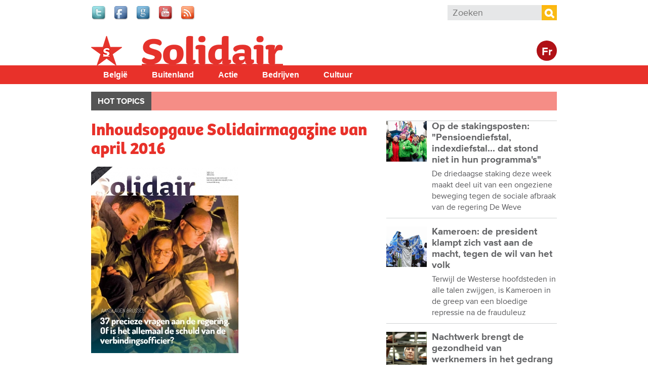

--- FILE ---
content_type: text/html; charset=utf-8
request_url: https://www.solidair.org/artikels/het-aprilmagazine-van-solidair-verschenen
body_size: 10767
content:
<!doctype html>
  <!--[if IEMobile 7]><html class="ie iem7" lang="nl" dir="ltr"><![endif]-->
  <!--[if lte IE 6]><html class="ie lt-ie9 lt-ie8 lt-ie7" lang="nl" dir="ltr"><![endif]-->
  <!--[if (IE 7)&(!IEMobile)]><html class="ie lt-ie9 lt-ie8" lang="nl" dir="ltr"><![endif]-->
  <!--[if IE 8]><html class="ie lt-ie9" lang="nl" dir="ltr"><![endif]-->
  <!--[if (gte IE 9)|(gt IEMobile 7)]><html class="ie" lang="nl" dir="ltr"
  xmlns:fb="http://www.facebook.com/2008/fbml"
  xmlns:og="http://ogp.me/ns#"
  xmlns:article="http://ogp.me/ns/article#"
  xmlns:book="http://ogp.me/ns/book#"
  xmlns:profile="http://ogp.me/ns/profile#"
  xmlns:video="http://ogp.me/ns/video#"
  xmlns:product="http://ogp.me/ns/product#"
  xmlns:content="http://purl.org/rss/1.0/modules/content/"
  xmlns:dc="http://purl.org/dc/terms/"
  xmlns:foaf="http://xmlns.com/foaf/0.1/"
  xmlns:rdfs="http://www.w3.org/2000/01/rdf-schema#"
  xmlns:sioc="http://rdfs.org/sioc/ns#"
  xmlns:sioct="http://rdfs.org/sioc/types#"
  xmlns:skos="http://www.w3.org/2004/02/skos/core#"
  xmlns:xsd="http://www.w3.org/2001/XMLSchema#"
  xmlns:schema="http://schema.org/"><![endif]-->
  <![if !IE]><html lang="nl" dir="ltr"
  xmlns:fb="http://www.facebook.com/2008/fbml"
  xmlns:og="http://ogp.me/ns#"
  xmlns:article="http://ogp.me/ns/article#"
  xmlns:book="http://ogp.me/ns/book#"
  xmlns:profile="http://ogp.me/ns/profile#"
  xmlns:video="http://ogp.me/ns/video#"
  xmlns:product="http://ogp.me/ns/product#"
  xmlns:content="http://purl.org/rss/1.0/modules/content/"
  xmlns:dc="http://purl.org/dc/terms/"
  xmlns:foaf="http://xmlns.com/foaf/0.1/"
  xmlns:rdfs="http://www.w3.org/2000/01/rdf-schema#"
  xmlns:sioc="http://rdfs.org/sioc/ns#"
  xmlns:sioct="http://rdfs.org/sioc/types#"
  xmlns:skos="http://www.w3.org/2004/02/skos/core#"
  xmlns:xsd="http://www.w3.org/2001/XMLSchema#"
  xmlns:schema="http://schema.org/"><![endif]>
  <head>

  <meta charset="utf-8" />
<meta name="robots" content="max-snippet:-1, max-image-preview:large, max-video-preview:-1"/><meta name="viewport" content="width=device-width, initial-scale=1, maximum-scale=1" />
<link rel="shortcut icon" href="https://www.solidair.org/sites/default/files/favicon.ico" type="image/vnd.microsoft.icon" />
<meta name="description" content="Overzicht van de inhoud van ons aprilnummer. Met een abonnement lees je deze artikels niet alleen sneller, je krijgt er ook nog foto&#039;s, tekeningen en heel wat extra berichten bovenop." />
<meta name="abstract" content="Overzicht van de inhoud van ons aprilnummer. Met een abonnement lees je deze artikels niet alleen sneller, je krijgt er ook nog foto&#039;s, tekeningen en heel wat extra berichten bovenop." />
<meta name="keywords" content="Voorpagina Solidair" />
<meta name="generator" content="Drupal 7 (http://drupal.org)" />
<link rel="canonical" href="https://www.solidair.org/artikels/inhoudsopgave-solidairmagazine-van-april-2016" />
<meta property="fb:app_id" content="318748321510888" />
<meta property="og:site_name" content="Solidair" />
<meta property="og:type" content="article" />
<meta property="og:url" content="https://www.solidair.org/artikels/inhoudsopgave-solidairmagazine-van-april-2016" />
<meta property="og:title" content="Inhoudsopgave Solidairmagazine van april 2016" />
<meta property="og:description" content="Overzicht van de inhoud van ons aprilnummer. Met een abonnement lees je deze artikels niet alleen sneller, je krijgt er ook nog foto&#039;s, tekeningen en heel wat extra berichten bovenop." />
<meta property="og:image" content="https://www.solidair.org/sites/default/files/images/2016/03/30/solidair20164page01.jpg" />
<meta name="twitter:card" content="summary" />
<meta name="twitter:url" content="wwwsolidairorg" />
<meta name="twitter:title" content="Inhoudsopgave Solidairmagazine van april 2016" />
<meta name="twitter:description" content="Overzicht van de inhoud van ons aprilnummer. Met een abonnement lees je deze artikels niet alleen sneller, je krijgt er ook nog foto&#039;s, tekeningen en heel wat extra berichten bovenop." />
  <title>Inhoudsopgave Solidairmagazine van april 2016 | Solidair</title>
  <script type="text/javascript" src="//use.typekit.net/jbz4qtl.js"></script><script type="text/javascript">try{Typekit.load();}catch(e){}</script>
  <link type="text/css" rel="stylesheet" href="https://www.solidair.org/sites/default/files/css/css_lQaZfjVpwP_oGNqdtWCSpJT1EMqXdMiU84ekLLxQnc4.css" media="all" />
<link type="text/css" rel="stylesheet" href="https://www.solidair.org/sites/default/files/css/css_wHBJ2CG6NoExMNjk_WCKz91tSDx84Cl6qVgtlQQri0U.css" media="all" />
<link type="text/css" rel="stylesheet" href="https://www.solidair.org/sites/default/files/css/css_fcPCYslURbG05dZlPLmdejYjl_UGWv7OgnTjaOExTT8.css" media="all" />

<!--[if lt IE 9]>
<link type="text/css" rel="stylesheet" href="https://www.solidair.org/sites/default/files/css/css_T5fP1lfUbsZdUPPgbIIZ9yM_-QZeNy2oisIe-cPcC-g.css" media="screen, projection" />
<![endif]-->

<!--[if gt IE 8]><!-->
<link type="text/css" rel="stylesheet" href="https://www.solidair.org/sites/default/files/css/css_XIAKWmpKncE02Knmr8fcqobaMXwITVHRfLpYovdXz8k.css" media="screen, projection, print" />
<!--<![endif]-->
<link type="text/css" rel="stylesheet" href="https://www.solidair.org/sites/default/files/css/css_2ESZSlRttVNdeK0dgjy2XCqJ_YBYL5vVju7jLZ9Lp-c.css" media="all" />
<link type="text/css" rel="stylesheet" href="https://www.solidair.org/sites/default/files/css/css_QCyTkB1wiQM0oGog6FzDhujdw153r-eAaZVSragV88Y.css" media="print" />
<link type="text/css" rel="stylesheet" href="https://www.solidair.org/sites/default/files/css/css_qXpjQwI3sSGOCaYBFzrfvpEC4KjELuETK8eSA0sJjEg.css" media="all" />
<link type="text/css" rel="stylesheet" href="https://fonts.googleapis.com/css?family=Open+Sans+Condensed:700&amp;subset=latin-ext" media="all" />
  <script type="text/javascript" src="https://www.solidair.org/sites/default/files/js/js_JDqIMQUwCziAIyAXFlXIbQ-XTrwzmjGSKLnZE2Prk74.js"></script>
<script type="text/javascript" src="https://www.solidair.org/sites/default/files/js/js_onbE0n0cQY6KTDQtHO_E27UBymFC-RuqypZZ6Zxez-o.js"></script>
<script type="text/javascript" src="https://www.solidair.org/sites/default/files/js/js_GE4JvCupQ0LgSTQJt4RYXMjLvAK2XeggTejA2CIO4Yc.js"></script>
<script type="text/javascript" src="https://www.solidair.org/sites/default/files/js/js_XDppd7VpI9xuf6-_kL-mTLX7MRiIAe_wbCNfjqgKOHA.js"></script>
<script type="text/javascript">
<!--//--><![CDATA[//><!--
(function(i,s,o,g,r,a,m){i["GoogleAnalyticsObject"]=r;i[r]=i[r]||function(){(i[r].q=i[r].q||[]).push(arguments)},i[r].l=1*new Date();a=s.createElement(o),m=s.getElementsByTagName(o)[0];a.async=1;a.src=g;m.parentNode.insertBefore(a,m)})(window,document,"script","https://www.google-analytics.com/analytics.js","ga");ga("create", "UA-48313209-1", {"cookieDomain":"auto"});ga("send", "pageview");
//--><!]]>
</script>
<script type="text/javascript" src="https://www.solidair.org/sites/default/files/js/js_PrCDyBdyfAOd5zqv-qzKdJS0VgE05xz1LHJAEAbGoGA.js"></script>
<script type="text/javascript" src="https://www.solidair.org/sites/default/files/js/js_Fbo84mhNBxmTNK9d7k9oXXQEsexUdgqUz3yLgXswj18.js"></script>
<script type="text/javascript">
<!--//--><![CDATA[//><!--
jQuery.extend(Drupal.settings, {"basePath":"\/","pathPrefix":"","setHasJsCookie":0,"ajaxPageState":{"theme":"theme_solidair","theme_token":"CsvFt0aFzJSvYJHwKD5L1DgdZScw95RfC3kWWAd6vls","js":{"https:\/\/s7.addthis.com\/js\/300\/addthis_widget.js":1,"sites\/all\/modules\/contrib\/addthis\/addthis.js":1,"misc\/jquery.js":1,"misc\/jquery-extend-3.4.0.js":1,"misc\/jquery-html-prefilter-3.5.0-backport.js":1,"misc\/jquery.once.js":1,"misc\/drupal.js":1,"misc\/form-single-submit.js":1,"sites\/all\/modules\/contrib\/caption_filter\/js\/caption-filter.js":1,"public:\/\/languages\/nl_POhYn9_GwL9YMuKFsJnTqYDSx3nrq9qIQ6JWl94d-aA.js":1,"sites\/all\/libraries\/colorbox\/jquery.colorbox-min.js":1,"sites\/all\/modules\/contrib\/colorbox\/js\/colorbox.js":1,"sites\/all\/modules\/contrib\/colorbox\/styles\/default\/colorbox_style.js":1,"sites\/all\/modules\/contrib\/colorbox\/js\/colorbox_load.js":1,"sites\/all\/modules\/contrib\/field_group\/field_group.js":1,"sites\/all\/modules\/contrib\/google_analytics\/googleanalytics.js":1,"0":1,"sites\/all\/libraries\/superfish\/jquery.hoverIntent.minified.js":1,"sites\/all\/libraries\/superfish\/sfsmallscreen.js":1,"sites\/all\/libraries\/superfish\/supposition.js":1,"sites\/all\/libraries\/superfish\/superfish.js":1,"sites\/all\/libraries\/superfish\/supersubs.js":1,"sites\/all\/modules\/contrib\/superfish\/superfish.js":1,"sites\/all\/themes\/pvdaplus_nationaal\/js\/scripts.js":1,"sites\/all\/themes\/theme_solidair\/js\/lib\/jquery.cycle2.js":1,"sites\/all\/themes\/theme_solidair\/js\/solidair.js":1},"css":{"modules\/system\/system.base.css":1,"sites\/all\/modules\/contrib\/calendar\/css\/calendar_multiday.css":1,"sites\/all\/modules\/contrib\/date\/date_api\/date.css":1,"sites\/all\/modules\/contrib\/date\/date_popup\/themes\/datepicker.1.7.css":1,"sites\/all\/modules\/contrib\/domain\/domain_nav\/domain_nav.css":1,"sites\/all\/modules\/custom\/pvdaptb\/pvdaptb.css":1,"sites\/all\/modules\/contrib\/views\/css\/views.css":1,"sites\/all\/modules\/contrib\/caption_filter\/caption-filter.css":1,"sites\/all\/modules\/contrib\/colorbox\/styles\/default\/colorbox_style.css":1,"sites\/all\/modules\/contrib\/ctools\/css\/ctools.css":1,"sites\/all\/modules\/contrib\/panels\/css\/panels.css":1,"sites\/all\/themes\/pvdaplus_nationaal\/panels\/layouts\/landing_layout\/landing_layout.css":1,"sites\/all\/modules\/contrib\/ds\/layouts\/ds_2col_stacked_fluid\/ds_2col_stacked_fluid.css":1,"sites\/all\/modules\/civicrm\/css\/crm-i.css":1,"sites\/all\/modules\/civicrm\/css\/civicrm.css":1,"sites\/all\/libraries\/superfish\/css\/superfish.css":1,"sites\/all\/libraries\/superfish\/css\/superfish-smallscreen.css":1,"sites\/all\/libraries\/superfish\/style\/simple\/simple.css":1,"sites\/all\/themes\/pvdaplus_nationaal\/css\/ie.css":1,"sites\/all\/themes\/pvdaplus_nationaal\/css\/screen.css":1,"sites\/all\/themes\/pvdaplus_nationaal\/css\/print.css":1,"sites\/all\/themes\/theme_solidair\/css\/style.css":1,"sites\/all\/themes\/theme_solidair\/css\/layout.css":1,"sites\/all\/themes\/theme_solidair\/css\/print.css":1,"sites\/default\/files\/fontyourface\/font.css":1,"https:\/\/fonts.googleapis.com\/css?family=Open+Sans+Condensed:700\u0026subset=latin-ext":1}},"colorbox":{"opacity":"0.85","current":"{current} van {total}","previous":"\u00ab Vorige","next":"Volgende \u00bb","close":"Sluiten","maxWidth":"98%","maxHeight":"98%","fixed":true,"mobiledetect":true,"mobiledevicewidth":"480px","file_public_path":"\/sites\/default\/files","specificPagesDefaultValue":"admin*\nimagebrowser*\nimg_assist*\nimce*\nnode\/add\/*\nnode\/*\/edit\nprint\/*\nprintpdf\/*\nsystem\/ajax\nsystem\/ajax\/*"},"field_group":{"div":"solidair_detail"},"addthis":{"async":false,"domready":false,"widget_url":"https:\/\/s7.addthis.com\/js\/300\/addthis_widget.js","addthis_config":{"pubid":"pvda","services_compact":"more","services_exclude":"","data_track_clickback":true,"ui_508_compliant":false,"ui_click":false,"ui_cobrand":"PVDA.be","ui_delay":0,"ui_header_background":"","ui_header_color":"","ui_open_windows":true,"ui_use_css":false,"ui_use_addressbook":true,"ui_language":"nl","data_ga_property":"UA-48313209-1","data_ga_social":true},"addthis_share":{"templates":{"twitter":"{{title}} {{url}} via @solidair_org"}}},"googleanalytics":{"trackOutbound":1,"trackMailto":1,"trackDownload":1,"trackDownloadExtensions":"7z|aac|arc|arj|asf|asx|avi|bin|csv|doc|exe|flv|gif|gz|gzip|hqx|jar|jpe?g|js|mp(2|3|4|e?g)|mov(ie)?|msi|msp|pdf|phps|png|ppt|qtm?|ra(m|r)?|sea|sit|tar|tgz|torrent|txt|wav|wma|wmv|wpd|xls|xml|z|zip","trackColorbox":1},"urlIsAjaxTrusted":{"\/artikels\/het-aprilmagazine-van-solidair-verschenen":true},"superfish":{"6":{"id":"6","sf":{"animation":{"opacity":"show","height":"show"},"speed":"fast"},"plugins":{"smallscreen":{"mode":"window_width","breakpointUnit":"px","expandText":"Uitklappen","collapseText":"Inklappen","title":"Solidair main menu"},"supposition":true,"supersubs":true}}}});
//--><!]]>
</script>
  
<!--[if lt IE 9]>
<script src="//html5shiv.googlecode.com/svn/trunk/html5.js"></script>
<![endif]-->
</head>
<body class="html not-front not-logged-in no-sidebars page-node page-node- page-node-12372 node-type-article domain-solidair-org i18n-nl" >

  <!-- facebook -->
    <div id="fb-root"></div>
  <script>(function(d, s, id) {
    var js, fjs = d.getElementsByTagName(s)[0];
    if (d.getElementById(id)) return;
    js = d.createElement(s); js.id = id;
    js.src = "//connect.facebook.net/nl_NL/all.js#xfbml=1&appId=542566659100238";
    fjs.parentNode.insertBefore(js, fjs);
  }(document, 'script', 'facebook-jssdk'));</script>

    
<div id="page-wrapper">

  <div id="page">

    <header class="header" role="banner">
      <div class="section clearfix">
          <div class="region region-header">
    

<div id="block-on-the-web-0" class="block block-on-the-web">

    
  <div class="content">
    <span class="on-the-web otw-twitter"><a href="https://twitter.com/solidair_org" title="Find Solidair on Twitter" rel="nofollow" target="_blank"><img typeof="foaf:Image" src="https://www.solidair.org/sites/all/modules/contrib/on_the_web/images/lg/twitter.png" alt="Find Solidair on Twitter" title="Find Solidair on Twitter" /></a></span><span class="on-the-web otw-facebook"><a href="https://www.facebook.com/solidair.org" title="Find Solidair on Facebook" rel="nofollow" target="_blank"><img typeof="foaf:Image" src="https://www.solidair.org/sites/all/modules/contrib/on_the_web/images/lg/facebook.png" alt="Find Solidair on Facebook" title="Find Solidair on Facebook" /></a></span><span class="on-the-web otw-google"><a href="https://plus.google.com/u/0/b/113672571278865954405/113672571278865954405/posts" title="Find Solidair on Google+" rel="nofollow" target="_blank"><img typeof="foaf:Image" src="https://www.solidair.org/sites/all/modules/contrib/on_the_web/images/lg/google.png" alt="Find Solidair on Google+" title="Find Solidair on Google+" /></a></span><span class="on-the-web otw-youtube"><a href="https://www.youtube.com/user/solidairbelgie" title="Find Solidair on YouTube" rel="nofollow" target="_blank"><img typeof="foaf:Image" src="https://www.solidair.org/sites/all/modules/contrib/on_the_web/images/lg/youtube.png" alt="Find Solidair on YouTube" title="Find Solidair on YouTube" /></a></span><span class="on-the-web otw-rss"><a href="http://www.solidair.org/rss.xml" title="Solidair RSS feed" rel="nofollow" target="_blank"><img typeof="foaf:Image" src="https://www.solidair.org/sites/all/modules/contrib/on_the_web/images/lg/rss.png" alt="Solidair RSS feed" title="Solidair RSS feed" /></a></span>  </div>
</div>

<div id="block-search-form" class="block block-search">

    
  <div class="content">
    <form action="/artikels/het-aprilmagazine-van-solidair-verschenen" method="post" id="search-block-form" accept-charset="UTF-8"><div><div class="container-inline">
      <h2 class="element-invisible">Zoekveld</h2>
    <div class="form-item form-type-textfield form-item-search-block-form">
  <label class="element-invisible" for="edit-search-block-form--2">Zoeken </label>
 <input title="Geef de woorden op waarnaar u wilt zoeken." placeholder="Zoeken" type="search" id="edit-search-block-form--2" name="search_block_form" value="" size="15" maxlength="128" class="form-text" />
</div>
<div class="form-actions form-wrapper" id="edit-actions"><input type="submit" id="edit-submit" name="op" value="Zoeken" class="form-submit" /></div><input type="hidden" name="form_build_id" value="form--FAD0uducwUdaew1f67Oj5RsY6aYUWG1wcBCrrogIO4" />
<input type="hidden" name="form_id" value="search_block_form" />
</div>
</div></form>  </div>
</div>  </div>

              </div>
    </header> <!-- /.section, /#header -->

    <div class="meta">
      <div class="section clearfix">
              </div>
    </div>

    <div id="banner">
      <div class="section clearfix">
<!--
        <div class="slogan-wrapper">
                      <a href="/" class="slogan">Digitaal dagblad van de PVDA Partij&nbsp;Van&nbsp;De&nbsp;Arbeid&nbsp;van&nbsp;België</a>
                  </div>
-->
        <figure class="logo">
          <a href="/" title="Home" rel="home">
            <img src="https://www.solidair.org/sites/all/themes/theme_solidair/logo.png" alt="Home" />
          </a>
        </figure>

        <div class="switch">
                      <a class="language-switch" href="http://solidaire.org">Fr</a>
                  </div>

                              <p class="site-name element-invisible"><a href="/" title="Home" rel="home">Solidair</a></p>
                  
              </div>
    </div> <!-- /.section, /#banner -->
<!--
          <div class="main-navigation" role="contentinfo">
        <div class="section">
          <div class="item-list"><ul><li class="first"><a href="/">Home</a></li>
<li><a href="/magazine/belgie">België</a></li>
<li><a href="/magazine/buitenland">Buitenland</a></li>
<li><a href="/magazine/actie">Actie</a></li>
<li><a href="/magazine/bedrijven">Bedrijven</a></li>
<li><a href="/magazine/cultuur">Cultuur</a></li>
<li class="last"><a href="/magazine/klimaat">Klimaat</a></li>
</ul></div>        </div>
      </div>
    -->
    <div id="solnavigation" role="contentinfo" class="clearfix"><div class="section">
        <div class="region region-navigation">
    

<div id="block-superfish-6" class="block block-superfish">

    
  <div class="content">
    <ul id="superfish-6" class="menu sf-menu sf-menu-solidair-main-menu sf-horizontal sf-style-simple sf-total-items-5 sf-parent-items-0 sf-single-items-5"><li id="menu-4338-6" class="first odd sf-item-1 sf-depth-1 sf-no-children"><a href="/taxonomy/term/6078" title="België" class="sf-depth-1">België</a></li><li id="menu-4339-6" class="middle even sf-item-2 sf-depth-1 sf-no-children"><a href="/taxonomy/term/6077" title="Buitenland" class="sf-depth-1">Buitenland</a></li><li id="menu-4340-6" class="middle odd sf-item-3 sf-depth-1 sf-no-children"><a href="/taxonomy/term/6079" title="Actie" class="sf-depth-1">Actie</a></li><li id="menu-4341-6" class="middle even sf-item-4 sf-depth-1 sf-no-children"><a href="/taxonomy/term/6080" title="Bedrijven" class="sf-depth-1">Bedrijven</a></li><li id="menu-4342-6" class="last odd sf-item-5 sf-depth-1 sf-no-children"><a href="/taxonomy/term/6081" title="Cultuur" class="sf-depth-1">Cultuur</a></li></ul>  </div>
</div>  </div>
    </div></div> <!-- /.section, /#navigation -->

          <div role="contentinfo">
        <div class="section">
          <nav class="featured-nav clearfix">
            <h2>Hot topics</h2>
            <ul class="menu"></ul>          </nav>
        </div>
      </div>
    
    <div id="main-wrapper"><div id="main" class="clearfix">

      <div id="content" class="column" role="main"><div class="section clearfix">
                                
        
                          <div class="region region-content">
    

<div id="block-system-main" class="block block-system">

    
  <div class="content">
    <div class="landing-layout clearfix panel-display" >
  <div class="left-wrap">
          <div class="panel-col-left panel-col-left-top panel-panel">
        <div class="inside"><div class="panel-pane pane-node-content"  >
  
      
  
  <div class="pane-content">
    <div class="ds-2col-stacked-fluid node node-article node-promoted view-mode-solidair_detail wysiwyg clearfix">

  
      <div class="group-header">
      <div class="field field-name-title"><h1>Inhoudsopgave Solidairmagazine van april 2016</h1></div><div class="field field-name-cycle-slideshow-images"><img typeof="foaf:Image" src="https://www.solidair.org/sites/default/files/styles/solidair_news_main/public/images/2016/03/30/solidair20164page01.jpg?itok=F378ILa7" alt="" title="" /></div><div class="field field-name-field-locations"><a href="/taxonomy/term/1737" typeof="skos:Concept" property="rdfs:label skos:prefLabel" datatype="">België</a></div><div class="field field-name-post-date">1 april 2016</div>    </div>
  
      <div class="group-left">
      <div class="field field-name-field-themes"><div class="label-above">Thema&#039;s</div><a href="/taxonomy/term/7359" typeof="skos:Concept" property="rdfs:label skos:prefLabel" datatype="">Inhoudsopgave Solidair</a></div>    </div>
  
      <div class="group-right">
      <div class="field field-name-field-addthis"><div class="addthis_toolbox addthis_default_style addthis_32x32_style " addthis:title="Inhoudsopgave Solidairmagazine van april 2016 - Solidair" addthis:url="https://www.solidair.org/artikels/inhoudsopgave-solidairmagazine-van-april-2016"><a href="https://www.addthis.com/bookmark.php?v=300" class="addthis_button_facebook"></a>
<a href="https://www.addthis.com/bookmark.php?v=300" class="addthis_button_twitter"></a>
<a href="https://www.addthis.com/bookmark.php?v=300" class="addthis_button_google_plusone_share"></a>
<a href="https://www.addthis.com/bookmark.php?v=300" class="addthis_button_addthis"></a>
<a class="addthis_counter addthis_bubble_style"></a>
</div>
</div>    </div>
  
      <div class="group-footer">
      <div class="wysiwyg"><p>Overzicht van de inhoud van ons aprilnummer. Met een abonnement lees je deze artikels niet alleen sneller, je krijgt er ook nog foto's, tekeningen en heel wat extra berichten bovenop.<!--break--></p>
<ul><li>Getekend: Jasmine</li><li>Standpunt</li></ul>
<h3 class="subtitle">Aanslagen Brussel</h3>
<ul><li><a href="http://solidair.org/artikels/37-precieze-vragen-aan-de-regering-het-allemaal-de-schuld-van-de-verbindingsofficier">37 precieze vragen aan de regering. Of is het allemaal&nbsp;de schuld van de verbindingsofficier?</a></li><li><a href="http://solidair.org/artikels/om-terrorisme-te-bestrijden-moeten-de-wapens-syrie-zwijgen">“Om terrorisme te bestrijden, moeten we het&nbsp;Syrische vuur doven”</a></li><li><a href="http://solidair.org/artikels/hoe-dit-kunnen-gebeuren">Getuigenis: “Hoe is dit kunnen gebeuren?”</a></li></ul>
<h3 class="subtitle">België</h3>
<ul><li>België in ’t kort</li><li><a href="http://solidair.org/artikels/mega-turteltaks-sociale-woonwijk">Mega-Turteltaks in sociale woonwijk</a></li><li><a href="http://solidair.org/artikels/kernenergie-een-stralende-erfenis-voor-minstens-tienduizend-generaties">Kernenergie, een stralende erfenis voor minstens&nbsp;tienduizend generaties</a></li><li><a href="http://solidair.org/artikels/als-cecile-was-ik-welkom-als-samira-niet">“Als Cécile was ik welkom, als Samira niet”</a></li><li><a href="http://solidair.org/artikels/positieve-vibes-als-antwoord-op-racisme-en-politiegeweld">Diversity in Antwerp City: Positieve vibes als&nbsp;antwoord op racisme en politiegeweld</a></li><li><a href="http://solidair.org/artikels/belgian-pride-omdat-verschillen-geen-bedreiging-zijn">Belgian Pride: omdat verschillen geen bedreiging zijn</a></li></ul>
<h3 class="subtitle">Bedrijven</h3>
<ul><li>Bedrijven in ’t kort</li><li><a href="http://solidair.org/artikels/volvo-ford-niet">Bij toeleveranciers Volvo Gent&nbsp;staan duizend jobs op het spel</a></li><li><a href="http://solidair.org/artikels/werken-op-maat-geknipt-voor-patroon">Werken op maat, geknipt voor patroon</a></li><li><a href="http://solidair.org/artikels/arbeidshervorming-onze-buren-zijn-nu-al-de-dupe">Arbeidshervorming: onze buren zijn nu al de dupe</a></li><li><a href="http://solidair.org/artikels/sociale-verkiezingen-vakbondswerk-voor-en-door-de-werknemers">Sociale verkiezingen: “Ons vakbondswerk sluit aan bij&nbsp;onze maatschappijvisie: voor en door de werknemers”</a></li><li><a href="http://solidair.org/artikels/nederland-zes-procent-opslag-na-negen-maanden-actie">Nederlandse metaalarbeiders halen zes procent opslag&nbsp;</a></li></ul>
<h3 class="subtitle">Interview</h3>
<ul><li><a href="http://solidair.org/artikels/peter-mertens-gesprek-met-kevin-ovenden">Peter Mertens in gesprek met Kevin Ovenden:&nbsp;“We moeten durven te zeggen dat we tegen die&nbsp;ondemocratische kliek eurotechnocraten zijn”</a></li></ul>
<h3 class="subtitle">Europa</h3>
<ul><li><a href="http://solidair.org/artikels/europa-privatiseert-het-internet">Europa privatiseert het internet</a></li></ul>
<h3 class="subtitle">Wereld</h3>
<ul><li>De wereld in ’t kort</li><li><a href="http://solidair.org/artikels/voor-onze-doden-geen-minuut-stilte">Honduras/Colombia: vermoord om hun strijd tegen uitbuiting</a></li><li><p><a href="http://solidair.org/artikels/investeer-vrede-niet-oorlog">"Bommen gooien dient niemands veiligheid"</a></p></li></ul>
<h3 class="subtitle">Geschiedenis</h3>
<ul><li><a href="http://solidair.org/artikels/ierse-lente-effende-de-weg-naar-de-bevrijding-van-het-ierse-volk">1916, “Ierse Lente” effende de weg naar de bevrijding&nbsp;van het Ierse volk</a></li></ul>
<h3 class="subtitle">Cultuur</h3>
<ul><li><a href="http://solidair.org/artikels/de-wondere-wereld-van-disney-ongelijkheid-een-bron-van-vreugde-en-geluk">In de wondere wereld van Disney is ongelijkheid&nbsp;een bron van vreugde en geluk</a></li><li>Hollywoodsterren voor een betere wereld:&nbsp;<a href="http://solidair.org/artikels/oscar-voor-de-toekomst-van-de-aarde">Leonardo Dicaprio</a>,&nbsp;<a href="http://solidair.org/artikels/danny-devito-feels-bern">Danny DeVito</a>,&nbsp;<a href="http://solidair.org/artikels/angelina-jolie-wil-meer-inspanningen-voor-vluchtelingen">Angelina Jolie</a></li><li><a href="http://solidair.org/artikels/crisis-cultuur-trek-uw-plan">Crisis in cultuur: trek uw plan</a></li></ul>
<p>​<a href="http://solidair.org/abonnement">Neem hier een abonnement</a></p></div><div class="field field-name-field-attachment"><div class="label-above">Downloads</div><span class="file"><img class="file-icon" alt="Image icon" title="image/jpeg" src="/modules/file/icons/image-x-generic.png" /> <a href="https://www.solidair.org/sites/default/files/documents/2016/03/30/het-aprilmagazine-van-solidair-verschenen.jpg" type="image/jpeg; length=146314">het-aprilmagazine-van-solidair-verschenen.jpg</a></span></div><div id="node-article-solidair-detail-group-social" class="field-group-format group_social field-group-div group-social  speed-fast effect-none"><div class="field field-name-bookmark-anonymous"><div class="bookmark-flag">
<a href="/user/login?destination=node/12372">Log in to bookmark</a></div></div><div class="field field-name-field-services"><div class="addthis_toolbox addthis_default_style addthis_32x32_style " addthis:title="Inhoudsopgave Solidairmagazine van april 2016 - Solidair" addthis:url="https://www.solidair.org/artikels/inhoudsopgave-solidairmagazine-van-april-2016"><a href="https://www.addthis.com/bookmark.php?v=300" class="addthis_button_email"></a>
<a href="https://www.addthis.com/bookmark.php?v=300" class="addthis_button_print"></a>
</div>
</div></div>    </div>
  </div>  </div>

  
  </div>
<div class="panel-pane pane-custom pane-1"  >
  
      
  
  <div class="pane-content">
    <p>Reageren op dit artikel? Mail naar <a href="mailto:redactie@solidair.org">redactie@solidair.org</a>.</p>  </div>

  
  </div>
</div>
      </div>
    
    
      </div>

  <div class="right-wrap">
          <div class="panel-col-right panel-col-right-top panel-panel">
        <div class="inside"><div class="panel-pane pane-views-panes pane-solidair-news-pane-news-list"  >
  
      
  
  <div class="pane-content">
    <div class="view view-solidair-news view-id-solidair_news view-display-id-pane_news_list view-dom-id-9fe5362e4d36fe820c8ba0d211ede3ab">
        
  
  
      <div class="view-content">
        <div class="views-row views-row-1 views-row-odd views-row-first">
    <div class="ds-2col-stacked-fluid node node-article node-promoted view-mode-solidair_text_teaser clearfix">

  
  
      <div class="group-left">
      <div class="field field-name-field-article-main-img"><a href="/artikels/op-de-stakingsposten-pensioendiefstal-indexdiefstal-dat-stond-niet-hun-programma-s"><img typeof="foaf:Image" src="https://www.solidair.org/sites/default/files/styles/home_thumb/public/images/2025/11/27/hoofdfoto.jpg?itok=GfPWXaxP" width="80" height="80" alt="" title="Foto Solidair" /></a></div>    </div>
  
      <div class="group-right">
      <div class="field field-name-title"><h3 class="news-title"><a href="/artikels/op-de-stakingsposten-pensioendiefstal-indexdiefstal-dat-stond-niet-hun-programma-s">Op de stakingsposten: &quot;Pensioendiefstal, indexdiefstal... dat stond niet in hun programma&#039;s&quot;</a></h3></div><p>De driedaagse staking deze week maakt deel uit van een ongeziene beweging tegen de sociale afbraak van de regering De Weve</p>    </div>
  
  </div>  </div>
  <div class="views-row views-row-2 views-row-even">
    <div class="ds-2col-stacked-fluid node node-article node-promoted view-mode-solidair_text_teaser clearfix">

  
  
      <div class="group-left">
      <div class="field field-name-field-article-main-img"><a href="/artikels/kameroen-de-president-klampt-zich-vast-aan-de-macht-tegen-de-wil-van-het-volk"><img typeof="foaf:Image" src="https://www.solidair.org/sites/default/files/styles/home_thumb/public/images/2025/11/18/belgaimage-1361789932.jpg?itok=5krmUzdM" width="80" height="80" alt="" /></a></div>    </div>
  
      <div class="group-right">
      <div class="field field-name-title"><h3 class="news-title"><a href="/artikels/kameroen-de-president-klampt-zich-vast-aan-de-macht-tegen-de-wil-van-het-volk">Kameroen: de president klampt zich vast aan de macht, tegen de wil van het volk</a></h3></div><p>Terwijl de Westerse hoofdsteden in alle talen zwijgen, is Kameroen in de greep van een bloedige repressie na de frauduleuz</p>    </div>
  
  </div>  </div>
  <div class="views-row views-row-3 views-row-odd">
    <div class="ds-2col-stacked-fluid node node-article node-promoted view-mode-solidair_text_teaser clearfix">

  
  
      <div class="group-left">
      <div class="field field-name-field-article-main-img"><a href="/artikels/nachtwerk-brengt-de-gezondheid-van-werknemers-het-gedrang-0"><img typeof="foaf:Image" src="https://www.solidair.org/sites/default/files/styles/home_thumb/public/images/2025/11/10/nachtwerksorterendolphcantrijnhollandsehoogte_0.jpg?itok=mxR7Kf6s" width="80" height="80" alt="" title="Nachtwerk is werk dat mensen niet onbeperkt kunnen blijven volhouden.  (Foto Dolph Cantrijn/Hollandse Hoogte)" /></a></div>    </div>
  
      <div class="group-right">
      <div class="field field-name-title"><h3 class="news-title"><a href="/artikels/nachtwerk-brengt-de-gezondheid-van-werknemers-het-gedrang-0">Nachtwerk brengt de gezondheid van werknemers in het gedrang</a></h3></div><p>Nachtwerk is erg slecht voor de gezondheid maar is in onze maatschappij onmisbaar. Hoe valt dat te rijmen? Dankzij de sociale strijd werd nachtwerk beperkt tot essentiële sectoren, staan er premies tegenover en werd vervroegd pensioen mogelijk. Het Zomerakkoord van de Arizona-regering is een regelrechte aanval op deze verworven rechten. Nachtwerk wordt uitgebreid naar tal van sectoren en voor nieuwe contracten worden de premies beperkt.    </div>
  
  </div>  </div>
  <div class="views-row views-row-4 views-row-even">
    <div class="ds-2col-stacked-fluid node node-article node-promoted view-mode-solidair_text_teaser clearfix">

  
  
      <div class="group-left">
      <div class="field field-name-field-article-main-img"><a href="/artikels/de-rijkste-belgen"><img typeof="foaf:Image" src="https://www.solidair.org/sites/default/files/styles/home_thumb/public/images/2025/11/06/belastingparadijsafpjustintallis2.jpg?itok=WRZ_Qu7F" width="80" height="80" alt="" title="Ook Belgische miljardairs maken gebruik van belastingparadijzen. (Foto AFP, Justin Tallis)" /></a></div>    </div>
  
      <div class="group-right">
      <div class="field field-name-title"><h3 class="news-title"><a href="/artikels/de-rijkste-belgen">De rijkste Belgen</a></h3></div><p>Statistieken en rapporten zijn duidelijk: de allerrijksten worden rijker en de werkende klasse heeft het steeds moeilijker</p>    </div>
  
  </div>  </div>
  <div class="views-row views-row-5 views-row-odd">
    <div class="ds-2col-stacked-fluid node node-article node-promoted view-mode-solidair_text_teaser clearfix">

  
  
      <div class="group-left">
      <div class="field field-name-field-article-main-img"><a href="/artikels/anton-jager-militarisering-een-fout-antwoord-op-reele-vraagstukken"><img typeof="foaf:Image" src="https://www.solidair.org/sites/default/files/styles/home_thumb/public/images/2025/11/05/straaljageruspacificfleet.jpg?itok=YPAeSVHR" width="80" height="80" alt="" title="Reeds bij Obama was er een oproep aan Europa om zelf in te staan voor militaire veiligheid. Omdat de VS hun militaire focus toen al naar Azië hebben verlegd en zich niet op verschillende fronten tegelijk kunnen richten. (Foto U.S. Pacific Fleet)" /></a></div>    </div>
  
      <div class="group-right">
      <div class="field field-name-title"><h3 class="news-title"><a href="/artikels/anton-jager-militarisering-een-fout-antwoord-op-reele-vraagstukken">Anton Jäger: “Militarisering is een  fout antwoord op  reële vraagstukken”</a></h3></div><p>“Er is in ons land een pover debat over militarisering”, zegt Anton Jäger, docent aan de universiteit van Oxford en public</p>    </div>
  
  </div>  </div>
  <div class="views-row views-row-6 views-row-even">
    <div class="ds-2col-stacked-fluid node node-article node-promoted view-mode-solidair_text_teaser clearfix">

  
  
      <div class="group-left">
      <div class="field field-name-field-article-main-img"><a href="/artikels/ivoorkust-de-alliantie-ouattara-macron-dienst-van-het-kapitaal"><img typeof="foaf:Image" src="https://www.solidair.org/sites/default/files/styles/home_thumb/public/images/2025/11/04/shutterstock238667128111.jpg?itok=-bYw5kU5" width="80" height="80" alt="" /></a></div>    </div>
  
      <div class="group-right">
      <div class="field field-name-title"><h3 class="news-title"><a href="/artikels/ivoorkust-de-alliantie-ouattara-macron-dienst-van-het-kapitaal">Ivoorkust: de alliantie Ouattara-Macron in dienst van het kapitaal</a></h3></div><p>Terwijl de volkeren van de regio de resten van de Franse koloniale greep van zich afschudden, is Ivoorkust een van de laat</p>    </div>
  
  </div>  </div>
  <div class="views-row views-row-7 views-row-odd">
    <div class="ds-2col-stacked-fluid node node-article node-promoted view-mode-solidair_text_teaser clearfix">

  
  
      <div class="group-left">
      <div class="field field-name-field-article-main-img"><a href="/artikels/cuba-vietnam-revolutionaire-banden-smeden"><img typeof="foaf:Image" src="https://www.solidair.org/sites/default/files/styles/home_thumb/public/images/2025/11/04/163021-vna-potal-phat-dong-chuong-trinh-van-dong-ung-ho-nhan-dan-cuba-8207781.jpg?itok=inlJHY9w" width="80" height="80" alt="" title="Foto VNA" /></a></div>    </div>
  
      <div class="group-right">
      <div class="field field-name-title"><h3 class="news-title"><a href="/artikels/cuba-vietnam-revolutionaire-banden-smeden">Cuba-Vietnam: Revolutionaire banden smeden</a></h3></div><p>In augustus namen bijna twee miljoen Vietnamezen deel aan de nationale campagne “65 jaar Vietnamees-Cubaanse vriendschap”,</p>    </div>
  
  </div>  </div>
  <div class="views-row views-row-8 views-row-even">
    <div class="ds-2col-stacked-fluid node node-article node-promoted view-mode-solidair_text_teaser clearfix">

  
  
      <div class="group-left">
      <div class="field field-name-field-article-main-img"><a href="/artikels/legerdienst-we-laten-francken-co-de-geesten-van-de-jongeren-niet-veroveren"><img typeof="foaf:Image" src="https://www.solidair.org/sites/default/files/styles/home_thumb/public/images/2025/11/04/shutterstock1015751605.jpg?itok=HVpNee0V" width="80" height="80" alt="" title="Foto Shutterstock" /></a></div>    </div>
  
      <div class="group-right">
      <div class="field field-name-title"><h3 class="news-title"><a href="/artikels/legerdienst-we-laten-francken-co-de-geesten-van-de-jongeren-niet-veroveren">Legerdienst: We laten Francken &amp; co de geesten van de jongeren niet veroveren</a></h3></div><p>Jongeren willen een stabiele job met een fatsoenlijk inkomen, zodat ze zich een woning kunnen veroorloven en een leven kun</p>    </div>
  
  </div>  </div>
  <div class="views-row views-row-9 views-row-odd">
    <div class="ds-2col-stacked-fluid node node-article node-promoted view-mode-solidair_text_teaser clearfix">

  
  
      <div class="group-left">
      <div class="field field-name-field-article-main-img"><a href="/artikels/ook-soedan-leidt-imperialisme-tot-massamoord"><img typeof="foaf:Image" src="https://www.solidair.org/sites/default/files/styles/home_thumb/public/images/2025/11/03/screengrabofrefugeecampfromnumberofrefugeeswhofledsudanforchaddoubleinweek.jpeg?itok=qaXJXOCS" width="80" height="80" alt="" title="Foto Henry Wilkins/VOA" /></a></div>    </div>
  
      <div class="group-right">
      <div class="field field-name-title"><h3 class="news-title"><a href="/artikels/ook-soedan-leidt-imperialisme-tot-massamoord">Ook in Soedan leidt imperialisme tot massamoord</a></h3></div><p>De burgeroorlog die Soedan verscheurt, is niet alleen een conflict tussen rivaliserende generaals, maar het directe en tra</p>    </div>
  
  </div>  </div>
  <div class="views-row views-row-10 views-row-even views-row-last">
    <div class="ds-2col-stacked-fluid node node-article node-promoted view-mode-solidair_text_teaser clearfix">

  
  
      <div class="group-left">
      <div class="field field-name-field-article-main-img"><a href="/artikels/hoe-de-jongeren-opstaan-tegen-arizona"><img typeof="foaf:Image" src="https://www.solidair.org/sites/default/files/styles/home_thumb/public/images/2025/11/03/signal-2025-10-15-190848.jpeg?itok=YBHXiEW5" width="80" height="80" alt="" title="Kübra Yiğitoğlu (Foto Solidair, Sofia Touhami)" /></a></div>    </div>
  
      <div class="group-right">
      <div class="field field-name-title"><h3 class="news-title"><a href="/artikels/hoe-de-jongeren-opstaan-tegen-arizona">Hoe de jongeren  opstaan  tegen  Arizona</a></h3></div><p>Jongeren waren altijd al een drijvende kracht van verandering.</p>    </div>
  
  </div>  </div>
    </div>
  
  
  
  
  
  
</div>  </div>

  
  </div>
<div class="panel-pane pane-block pane-block-131 pane-block"  >
  
      
  
  <div class="pane-content">
    <h2 style="background-color: #ef4136; color: white; font-size: 18px; padding: 5px 10px;">Magazine</h2>
<p class="img-float-center"><img alt="" height="382" src="/sites/default/files/images/2025/11/solidair_04_2025.png" style="display: block; margin-left: auto; margin-right: auto; margin-bottom: 15px;" width="300"></p>
<ul><li><a href="http://solidair.org/abonnement" target="_blank">Abonnement nemen</a></li></ul>  </div>

  
  </div>
</div>
      </div>
    
      </div>

  
</div>
  </div>
</div>  </div>
              </div></div> <!-- /.section, /#content -->

      
    </div></div> <!-- /#main, /#main-wrapper -->

    <footer id="footer" role="contentinfo"><div class="section">
      <div class="first">
        <figure class="logo">
          <a href="/" title="Home" rel="home">
                          <img src="/sites/all/themes/theme_solidair/images/footer-logo-nl.png" alt="Home" />
                      </a>
        </figure>

                <span class="copyright">&copy; Solidair 2020-2025</span>
        
      </div>

      <div class="second">
        <h2>Contact</h2>
                  <span>Contacteer ons:</span><br />
          <span>M.Lemonnierlaan 171</span><br />
          <span>1000 Brussel</span><br />

              </div>

      <div class="third">
          <div class="region region-footer">
    

<div id="block-menu-menu-solidair-footer" class="block block-menu">

    
  <div class="content">
    <ul class="menu"><li class="first leaf"><a href="mailto:solidair@solidair.org">Redactie</a></li>
<li class="last leaf"><a href="/nieuwsbrief">Nieuwsbrief</a></li>
</ul>  </div>
</div>  </div>
      </div>

    </div></footer> <!-- /.section, /#footer -->

  </div> <!-- /#page -->

</div> <!-- /#page-wrapper -->
  <script type="text/javascript" src="https://s7.addthis.com/js/300/addthis_widget.js"></script>
<script type="text/javascript" src="https://www.solidair.org/sites/default/files/js/js_MLVgtzZ1ORq9krYqkeOsRay6ou_T-0QZytivuM9tTT8.js"></script>

</body>
</html>
